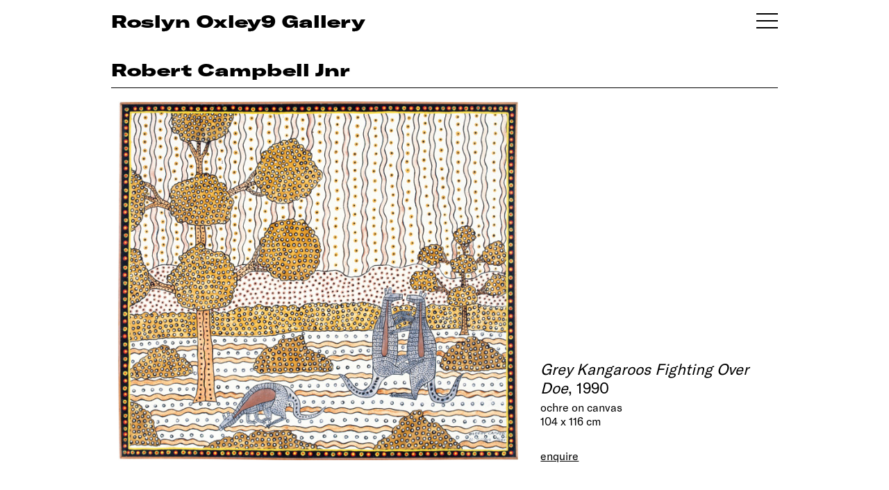

--- FILE ---
content_type: text/html
request_url: https://www.roslynoxley9.com.au/artwork/robert-campbell-jnr-grey-kangaroos-fighting-over-doe-1990/31:6771
body_size: 7918
content:
<!DOCTYPE HTML>
<html lang="en-AU" class="no-js no-svg">

<head>
  <title>Robert Campbell Jnr Grey Kangaroos Fighting Over Doe, 1990; ochre on canvas; 104 x 116 cm - Roslyn Oxley9 Gallery</title>
  <meta charset="UTF-8">
  <meta name="viewport" content="width=device-width, initial-scale=1">
  <meta name="google-site-verification" content="2pRQaBXLIhw0aYl1sim77j68POLOkYZCRw2V2f6ULsw" />
  <meta name="description" content="">
  <meta name="csrf-token" content="rTE8KtEms36glNCzhCwmgvrWP5Rhv3CiQJeUERJh">
    
  <link rel="shortcut icon" href="/favicon.png">
  <link rel="canonical" href="https://www.roslynoxley9.com.au/artwork/robert-campbell-jnr-grey-kangaroos-fighting-over-doe-1990/31:6771" />
  <link rel="stylesheet" href="/assets/css/main.css?v=1768571635">
    <!-- Google Tag Manager -->
  <script>
    (function(w, d, s, l, i) {
      w[l] = w[l] || [];
      w[l].push({
        'gtm.start': new Date().getTime(),
        event: 'gtm.js'
      });
      var f = d.getElementsByTagName(s)[0],
        j = d.createElement(s),
        dl = l != 'dataLayer' ? '&l=' + l : '';
      j.async = true;
      j.src =
        'https://www.googletagmanager.com/gtm.js?id=' + i + dl;
      f.parentNode.insertBefore(j, f);
    })(window, document, 'script', 'dataLayer', 'GTM-NCBLWPF');
  </script>
  <!-- End Google Tag Manager -->
    <link rel="stylesheet" href="https://cdn.plyr.io/3.5.6/plyr.css" />
  <script src="https://cdn.plyr.io/3.5.10/plyr.polyfilled.js"></script>
</head>

<body class="">
    <!-- Google Tag Manager (noscript) -->
  <noscript><iframe src="https://www.googletagmanager.com/ns.html?id=GTM-NCBLWPF" height="0" width="0" style="display:none;visibility:hidden"></iframe></noscript>
  <!-- End Google Tag Manager (noscript) -->
    <div id="content">
    <section id="lightbox" class="hidden">
      <div class="nav hide">
        <div class="nav-right"></div>
        <div class="nav-left"></div>
        <div class="nav-close"></div>
      </div>
      <!-- loader -->
      <div class="loader">
        <div class="lds-ring">
          <div></div>
          <div></div>
          <div></div>
          <div></div>
        </div>
      </div>
      <div class="container">
        <div class="pricing hide"></div>
        <div class="lb-content"></div>
        <div id="vimeo-plyr"></div>
        <div class="image noselect"></div>
        <div class="caption-control hide">
          <button>
            <span></span><span></span>
          </button>
        </div>
        <div class="caption closed"></div>
      </div>
    </section>

    <!-- Splash -->
        <!-- Splash end -->

    <!-- Header -->
    <section class="header" id="header">
      <div class="row">
        <div class="col-12 column">

          <div class="header-col">
                        <a href="/exhibitions">
                            <p class="ro9-header">Roslyn Oxley9 Gallery</p>
                          </a>
            <div class="handburger toggle-nav" id="handburger">
              <span class="handburger-line1 toggle-nav"></span>
              <span class="handburger-line1 toggle-nav"></span>
              <span class="handburger-line1 toggle-nav"></span>
            </div>
                      </div>

        </div>
      </div>
    </section>

    <section class="header sticky-header">
      <div class="row">
        <div class="col-12 column">
          <div class="header-col">
            <a href="/exhibitions">
              <p class="ro9-header">RO9</p>
            </a>
            <div class="handburger toggle-nav" id="handburger">
              <span class="handburger-line1 toggle-nav"></span>
              <span class="handburger-line1 toggle-nav"></span>
              <span class="handburger-line1 toggle-nav"></span>
            </div>
          </div>
        </div>
      </div>
    </section>
    <!-- Header end -->

    <section id="body-container">
      <!-- CONTENT -->
      <!-- Default -->
<style type="text/css">
    .about-the-artwork {
        font-size: 12px;
        margin-top: 5px;
    }

    .about-the-artwork a {
        text-decoration: underline;
    }

    .artist-dividier {
        margin-top: 55px;
    }

    .hide-about-the-artist {
        display: none;
    }

    .artwork-hero .artwork-image {
        width: 60%;
        /* margin: auto; */
    }

    .artwork-hero .artwork-caption {
        margin-left: 4%;
        width: 35%;
    }

    @media  only screen and (min-width: 1600px) {
        .artwork-hero .artwork-image {
            width: 50%;
            /* margin: auto; */
        }

        .artwork-hero .artwork-caption {
            margin-left: 4%;
            width: 45%;
        }
    }
</style>

<style type="text/css">
    .artwork-hero .artwork-image {
        margin-left: 1%;
    }

    .artwork-hero .artwork-caption {
        margin-left: 3%;
    }
</style>
<style type="text/css">
    .artwork-hero {
        margin-bottom: 45px;
    }

    .artwork-boilerplate {
        padding-bottom: 75px;
    }

    .artwork-hero .artwork-image,
    .artwork-hero .artwork-caption {
        display: inline-block;
    }

    .artwork-hero .artwork-caption .artwork,
    .artwork-hero .artwork-caption .artist {
        font-size: 22px;
        line-height: 27px;
        margin-bottom: 5px;
    }

    @media  only screen and (max-width: 767px) {

        .artwork-hero .artwork-image {
            display: block;
            width: 100%;
            margin-left: 0px;
        }

        .artwork-hero .artwork-caption {
            display: block;
            margin-top: 20px;
            margin-left: 0px;
            width: 100%;
        }
    }
</style>
<section class="title-module">
    <div class="row">
        <div class="column col-12">
            <div class="title-bar">
                <p class="artist-caption h1">
                    <a href="/artist/robert-campbell-jnr">Robert Campbell Jnr </a>
                    <br>
                    <span class="exhibition-title">
                        <!-- <em>Grey Kangaroos Fighting Over Doe</em>, 1990 -->
                    </span>
                </p>
            </div>
        </div>
    </div>
</section>
<!-- Hero image -->
<div class="row">
    <!-- 1-up image -->
    <div class="col-12 column artwork-hero">
        <div class="artwork-image">
            <a href="/artwork/robert-campbell-jnr-grey-kangaroos-fighting-over-doe-1990/31-6771" class="lightbox-link" data-lightbox="{&quot;type&quot;:&quot;artwork&quot;,&quot;caption&quot;:&quot;Robert Campbell Jnr &lt;em&gt;Grey Kangaroos Fighting Over Doe&lt;\/em&gt;, 1990; ochre on canvas; 104 x 116 cm; &lt;a class=\&quot;artwork-enquire-link\&quot; href=\&quot;mailto:oxley9@roslynoxley9.com.au?subject=Website Enquiry: Robert Campbell Jnr  Grey Kangaroos Fighting Over Doe, 1990&amp;body=Hi%2C%20I%27m%20interested%20in%20this%20work.%20Could%20you%20please%20provide%20some%20more%20information%20about%20it%3F%0A%0ARobert%20Campbell%20Jnr%20%22Grey%20Kangaroos%20Fighting%20Over%20Doe%22%2C%201990%3B%20ochre%20on%20canvas%3B%20104%20x%20116%20cm%0Ahttps%3A%2F%2Fwww.roslynoxley9.com.au%2Fartwork%2Frobert-campbell-jnr-grey-kangaroos-fighting-over-doe-1990%2F31-6771\&quot;&gt;enquire&lt;\/a&gt;&quot;,&quot;image&quot;:{&quot;url&quot;:&quot;eZ\/yk\/f8fa7214-52bf-46de-a105-1b299dd41948&quot;,&quot;metadata&quot;:{&quot;mime&quot;:&quot;image\/jpeg&quot;,&quot;size&quot;:17560429,&quot;width&quot;:4161,&quot;height&quot;:3730}}}" data-lightbox-group="artwork-view">
                <picture>
                    <source srcset="https://images.roslynoxley9.com.au/eZ/yk/f8fa7214-52bf-46de-a105-1b299dd41948/hero-1440.jpg" media="(min-width: 1600px)">
                    <source srcset="https://images.roslynoxley9.com.au/eZ/yk/f8fa7214-52bf-46de-a105-1b299dd41948/hero-960.jpg" alt="Robert Campbell Jnr Grey Kangaroos Fighting Over Doe, 1990; ochre on canvas; 104 x 116 cm; enquire">
                    <img src="https://images.roslynoxley9.com.au/eZ/yk/f8fa7214-52bf-46de-a105-1b299dd41948/hero-960.jpg" alt="Robert Campbell Jnr Grey Kangaroos Fighting Over Doe, 1990; ochre on canvas; 104 x 116 cm; enquire">
                </picture>
            </a>
        </div>
        <div class="artwork-caption">
            <div class="artwork"><em>Grey Kangaroos Fighting Over Doe</em>, 1990</div><div class="middle">ochre on canvas<br />104 x 116 cm</div><div class="enquire"><a class="artwork-enquire-link" href="/cdn-cgi/l/email-protection#[base64]">enquire</a></div>
        </div>
    </div>
    <!-- End 1-up image -->
</div>
<!-- End hero image -->

    </div>
</section>
<section class="row">
    <div class="col-8 column">
        <div class="">
            <div class="about-the-artwork">
                <a href="/artist/robert-campbell-jnr" class="more-info-about-the-artist">
                    More information about the artist
                </a>
            </div>
        </div>
    </div>
</section>
      <!-- CONTENT END -->

      <!-- FOOTER -->
      <section class="footer">
  <div class="row">
    <div class="column col-12">
      <div class="divider"></div>
    </div>
    <div class="column col-6 p2">
      <div class="footer-site-name">
        <a href="https://www.google.com/maps/place/Roslyn+Oxley9+Gallery/@-33.8826431,151.2318675,17z/data=!3m1!4b1!4m5!3m4!1s0x6b12ade27dbae7ab:0x276b1577a7acda3!8m2!3d-33.8826431!4d151.2340562" target="_blank" rel="noopener">
          Roslyn Oxley9 Gallery
        </a>
      </div>
      <div class="footer-phone">
        <a href="tel:+61293311919">+612 9331 1919</a>
        <br />
        <a href="/cdn-cgi/l/email-protection#f19e899d9488c8b1839e829d889f9e899d9488c8df929e9cdf9084"><span class="__cf_email__" data-cfemail="325d4a5e574b0b72405d415e4b5c5d4a5e574b0b1c515d5f1c5347">[email&#160;protected]</span></a>
        <br />
        <p>abn: 62 087 467 543</p>
      </div>
    </div>
    <div class="column col-6 subscribe-col p1">
      <div class="subscribe">
        <span class="clickable toggle-subscribe">Subscribe</span>
      </div>
      <div class="social_link">
        <ul>
          <li>
            <a href="https://www.facebook.com/roslynoxley9gallery" target="_blank" rel="noopener" aria-label="View Roslyn Oxley9 Gallery Facebook">
              <img src="/assets/img/icon/fb.png" alt="Roslyn Oxley9 Facebook">
            </a>
          </li>
          <li>
            <a href="https://www.instagram.com/roslynoxley9/" target="_blank" rel="noopener" aria-label="View Roslyn Oxley9 Gallery Instagram">
              <img src="/assets/img/icon/insta.png" alt="Roslyn Oxley9 Instagram">
            </a>
          </li>
        </ul>
      </div>
            <div class="copy-right p2">© 2026</div>
    </div>
  </div>
</section>      <!-- FOOTER END -->

      <!-- NAV -->
      <style type="text/css">
  .menu-container .nav-3 {
    margin-bottom: 25px;
  }
</style>
<div class="roslyn-menu main-menu" id="roslyn-menu">
  <a class="close-icon toggle-nav"><img src="/assets/img/icon/menu-close.png" alt="Menu close"></a>
  <div class="menu-container">
    <!-- <div class="nav-3 p1">
      <ul>
        <li><a href="/viewing-room">Viewing Room</a></li>
      </ul>
    </div> -->
    <div class="nav-1 p1">
      <ul>
        <li><a href="/artists">Artists</a></li>
        <li><a href="/exhibitions">Exhibitions</a></li>
        <li><a href="/art-fairs">Art Fairs</a></li>
        <li><a href="/commissions">Commissions</a></li>
        <li><a href="/news">News & Press</a></li>
                        <li><a href="https://shop.roslynoxley9.com.au">Shop</a></li>
                        <li><a href="/videos">Videos</a></li>
        <li><a href="https://archive.roslynoxley9.com.au" target="_new">Archive</a></li>
      </ul>
    </div>
    <div class="nav-2 p1">
      <ul>
        <!-- <li><a href="/news">News & Press</a></li> -->
        <li><a href="/about">About</a></li>
        <li><span class="clickable toggle-subscribe">Subscribe</span></li>
      </ul>
      <div class="social_link">
        <ul>
          <li>
            <a href="https://www.facebook.com/roslynoxley9gallery" target="_blank" rel="noopener" aria-label="View Roslyn Oxley9 Gallery Facebook">
              <img src="/assets/img/icon/white-fb.svg" alt="Roslyn Oxley9 Facebook Page">
            </a>
          </li>
          <li>
            <a href="https://www.instagram.com/roslynoxley9/" target="_blank" rel="noopener" aria-label="View Roslyn Oxley9 Gallery Instagram">
              <img src="/assets/img/icon/white-insta.png" alt="Roslyn Oxley9 Instagram">
            </a>
          </li>
        </ul>
      </div>
    </div>
    <div class="nav-address">
      <p>
        <a href="https://www.google.com/maps/place/Roslyn+Oxley9+Gallery/@-33.8826431,151.2318675,17z/data=!3m1!4b1!4m5!3m4!1s0x6b12ade27dbae7ab:0x276b1577a7acda3!8m2!3d-33.8826431!4d151.2340562" target="_blank" rel="noopener">
          Roslyn Oxley9 Gallery<br />
          8 Soudan Lane<br />
          Paddington NSW 2021<br />
          Sydney, Australia
        </a>
      </p>
      <p>
        <a href="tel:+61293311919">+612 9331 1919</a><br />
        <a href="/cdn-cgi/l/email-protection#610e190d04185821130e120d180f0e190d0418584f020e0c4f0014"><span class="__cf_email__" data-cfemail="d3bcabbfb6aaea93a1bca0bfaabdbcabbfb6aaeafdb0bcbefdb2a6">[email&#160;protected]</span></a>
      </p>
      <!-- <p>open by appointment</p> -->

                                                                  <ul class="office-time">
                <li>Tuesday – Friday</li>
                <li>10am – 6pm</li>
                <li>Saturday</li>
                <li>11am – 6pm</li>
                <li></li>
                <li></li>
                <li>We will be closed for our summer break from Saturday, 20 December 2025 and will reopen our doors on Tuesday, 20 January 2026.⁠</li>
              </ul>
    </div>
  </div>
</div>      <!-- NAV END -->

      <!-- SUBSCRIBE -->
      <style>
  .subscribe-menu .menu-container {
    /* display: none; */
    /* position: relative; */
    /* top: 0;
    left:0;
    height: 70vh;
    overflow-y: scroll;
    overflow-x: hidden;
    -ms-overflow-style: none;
    scrollbar-width: none;
    margin-bottom: 250px;
    padding-bottom: 150px;
    z-index: 999; */

    /* position: fixed;
    top: 0;
    right: 20vw;
    height: 100vh;
    max-width: 50vw;
    width: 100%;
    padding: 120px 80px;
    transition: all 900ms ease;
    scroll-behavior: smooth;
    color: #ffffff;
    background-color: #915ddb; */
  }


  /* .errors.hide {
    display: none;
  }

  .errors.show {
    display: block;
    margin-bottom: 50px;
  }

  .errors div {
    display: block;
    color: yellow;
  }

  .subscribe-form.hide {
    display: none;
  }

  .subscribe-form.show {
    margin-bottom: 20px;
    display: block;
  }

  .thank-you {
    margin-bottom: 50px;
  }

  .thank-you p {
    line-height: 1.5rem;
    margin-bottom: 10px;
  }

  .thank-you.hide {
    display: none;
    opacity: 0;
  }

  .thank-you.show {
    font-size: 2rem;
    display: block;
    opacity: 1;
  } */
</style>

<div class="subscribe-menu">
  <a class="close-icon toggle-subscribe" aria-label="Menu close">
    <img src="/assets/img/icon/menu-close.png" alt="Menu close">
  </a>
  <div class="menu-container">
    <div class="subscribe-form p1 show">
      <ul>
        <!-- <li class="label hide-on-mobile">First Name</li> -->
        <li><input type="text" name="first_name" aria-label="First name"></li>
        <li class="label ">First Name</li>
        <!-- mobile-only -->

        <!-- <li class="label hide-on-mobile">Last Name</li> -->
        <li><input type="text" name="last_name" aria-label="Last name"></li>
        <li class="label ">Last Name</li>

        <!-- <li class="label hide-on-mobile">Email</li> -->
        <li><input type="email" name="email" aria-label="Email address"></li>
        <li class="label ">Email</li>

        <!-- <li class="label hide-on-mobile">Phone</li> -->
        <li><input type="text" name="phone" aria-label="Phone number"></li>
        <li class="label ">Phone</li>

        <li>
          <div class="clickable subscribe-btn">Subscribe</div>
        </li>
      </ul>
    </div>
    <div class="errors hide">
      Errors
    </div>
    <div class="thank-you hide">
      <p>Thank you for subscribing to the Roslyn Oxley9 Gallery mailing list.<br>
        An email confirming your subscription will be sent to your email shortly.<br>
        Please don’t hesitate contacting the gallery should you have any questions.<br>
        We look forward to welcoming you.</p>
      <p>
        Regards,<br>
        Roslyn Oxley9 Gallery Team
      </p>
    </div>
  </div>
</div>
<script data-cfasync="false" src="/cdn-cgi/scripts/5c5dd728/cloudflare-static/email-decode.min.js"></script><script>
  (function() {
    //
    window.addEventListener('DOMContentLoaded', (event) => {
      subscribe.init();
    });
    

    let subscribe = {
      fields: [],
      subscribeBtn: {},
      subscribeForm: {},
      subscribeThankYou: {},
      errorsContainer: {},
      init() {
        subscribe.subscribeBtn = document.querySelector('.subscribe-menu .subscribe-btn');
        subscribe.subscribeBtn.addEventListener("click", () => {
          subscribe.subscribeRequest();
        })
        // 
        subscribe.errorsContainer = document.querySelector('.subscribe-menu .errors');
        subscribe.subscribeForm = document.querySelector('.subscribe-menu .subscribe-form');
        subscribe.subscribeThankYou = document.querySelector('.subscribe-menu .thank-you');

      },
      showErrors(errors) {
        let errorsHtml = 'Errors:';
        errors.forEach(erItem => {
          errorsHtml = errorsHtml + '<div>' + erItem + '</div>';
        });

        subscribe.errorsContainer.innerHTML = errorsHtml;
        subscribe.errorsContainer.classList.remove('hide');
        subscribe.errorsContainer.classList.add('show');
      },

      subscribeRequest() {
        // 
        subscribe.errorsContainer.classList.add('hide');
        subscribe.errorsContainer.classList.remove('show');
        // 
        subscribe.fields = document.querySelectorAll('.subscribe-form input');
        let payload = {};
        subscribe.fields.forEach((item, key) => {
          payload[item.name] = item.value;
        });


        let errors = subscribe.validatePayload(payload);
        if (errors.length > 0) {
          subscribe.showErrors(errors);
          return;
        }

        // axios.defaults.headers.common = {
        //   'X-Requested-With': 'XMLHttpRequest',
        //   'X-CSRF-TOKEN': document.querySelector('meta[name="csrf-token"]').getAttribute('content')
        // };

        // else
        axios.put('/subscribe-api/token', {})
          .then(function(response) {
            axios.defaults.headers.common = {
              'X-Requested-With': 'XMLHttpRequest',
              'X-CSRF-TOKEN': response.data.token
            };

            // run subscribe
            axiosSubscribe(payload, response.data.token);
          })
          .catch(function(error) {
            // handle error
            if (error.response && error.response.data) {
              if (error.response.data.errors) {
                subscribe.showErrors(error.response.data.errors);
              }
            }
          })
          .finally(function() {
            // always executed
          });
      },
      thankYou() {
        // if all is good
        subscribe.subscribeForm.classList.add("hide");
        subscribe.subscribeForm.classList.remove("show");
        subscribe.subscribeThankYou.classList.add("show");
        subscribe.subscribeThankYou.classList.remove("hide");

        setTimeout(() => {
          subscribe.reset();
        }, 35000);
      },
      reset() {
        // fields
        subscribe.fields.forEach((item, key) => {
          item.value = '';
        });
        // 
        subscribe.subscribeForm.classList.add("show");
        subscribe.subscribeForm.classList.remove("hide");
        subscribe.subscribeThankYou.classList.add("hide");
        subscribe.subscribeThankYou.classList.remove("show");
      },
      validatePayload(payload) {
        let errors = [];
        if (!payload.first_name || payload.first_name.length < 3) {
          errors.push("First name is required and must be at lease 3 characters long.");
        }
        if (!payload.last_name || payload.last_name.length < 3) {
          errors.push("Last name is required and must be at lease 3 characters long.");
        }

        if (!payload.email || !/(.+)@(.+){2,}\.(.+){2,}/.test(payload.email)) {
          errors.push("Email is not valid.");
        }

        return errors;
      }
    }

    function axiosSubscribe(payload, token) {
      axios.put('/subscribe-api/subscribe', payload)
        .then(function(response) {
          // handle success
          subscribe.thankYou();
        })
        .catch(function(error) {
          // handle error
          if (error.response && error.response.data) {
            if (error.response.data.errors) {
              subscribe.showErrors(error.response.data.errors);
            }
          }
        })
        .finally(function() {
          // always executed
        });
    }

  })();
</script>      <!-- SUBSCRIBE END -->
    </section>
  </div>

    <script>
    window.APP_ENV = "production";
  </script>
  
  <!--Scripts-->
  <script src="/assets/js/flickity.js" defer></script>
  <script src="https://cdnjs.cloudflare.com/ajax/libs/lazysizes/5.1.0/lazysizes.min.js" defer></script>
  <script src="https://cdnjs.cloudflare.com/ajax/libs/axios/0.18.0/axios.min.js" defer></script>
  <script type="module" src="/assets/js/dependencies.js?v=1768571635" async></script>
  <script type="text/javascript" src="/assets/js/main.js?v=1768571635" async></script>

  <!-- lightbox js -->
  <script type="module">
    import lightbox from "/assets/js/dependencies.js?v=1768571635"
    window.addEventListener("DOMContentLoaded", event => {
      setTimeout(function() {
        lightbox.init();
      }, 300);
    });
  </script>

  <script>
    (function() {
      // lazysizes config
      window.lazySizesConfig = window.lazySizesConfig || {};
      lazySizesConfig.preloadAfterLoad = true;
      window.lazySizesConfig.expand = 150;
      lazySizesConfig.ricTimeout = 500;
      // window.lazySizesConfig.init = false;

      // lqip
      // lazybeforeunveil
      document.addEventListener('lazybeforeunveil', function(e) {
        // e.target.src = e.target.getAttribute('data-src');
        e.target.classList.remove("lazyunveiling");
      });

      // lazyloaded
      document.addEventListener('lazyloaded', function(e) {
        e.target.classList.remove("lqip");
        e.target.removeAttribute("style");
        e.target.parentElement.removeAttribute("style");

        // setTimeout(() => {
        //   e.target.classList.remove("lqip");
        //   // just to confirm that is gone
        //   e.target.removeAttribute("style");
        //   e.target.parentElement.style = "";
        // }, 2000);
      });
      // 
      function setLqip() {
        var lqips = document.querySelectorAll('.lqip');
        let toUrlsToLoad = [];
        let urlsLoaded = [];


        for (var i = 0; i < lqips.length; i++) {
          let lqipImg = lqips[i];
          let lqipData = JSON.parse(lqipImg.getAttribute('data-lqip'));

          let baseImgUrl = lqipData.image.base_url;
          let imgh = parseInt(lqipData.image.h);
          let imgw = parseInt(lqipData.image.w);

          lqipImg.src = baseImgUrl + '/micro-30.jpg';
          toUrlsToLoad.push(lqipImg.src);

          lqipImg.onload = function(el) {
            urlsLoaded.push(lqipImg.src);
            if (maxImgRes = getMaxImgRes(lqipData.container_size, imgh, imgw)) {
              if (imgh >= imgw) {
                let ratio = imgh / imgw;
                // portrait
                // lqipImg.parentElement.style.cssText = "height: " + maxImgRes.height + "px;"
                // lqipImg.style.cssText = "height: " + maxImgRes.height + "px;"
                // +"width: " + (maxImgRes.height / ratio) + "px;";
              }
              if (imgh < imgw) {
                let ratio = imgw / imgh;
                // lqipImg.parentElement.style.cssText = "height: " + (maxImgRes.width / ratio) + "px;";
                // lqipImg.style.cssText =  "height: " + (maxImgRes.width / ratio) + "px;";
                // "width: " + maxImgRes.width + "px;" 
                // +  "height: " + (maxImgRes.width / ratio) + "px;";

              }
            }
          }
        }
      }
      // max image height based on colsize (and screen width)
      function getMaxImgRes(colsize, imgH, imgW) {
        switch (colsize) {
          case 'col-4':
            return {
              height: 320,
                width: 320,
            };
            break;

          case 'col-6':
            return {
              height: 480,
                width: 480,
            };
            break;

          case 'col-12':
            return {
              height: 700,
                width: 825,
            };
            break;

          case 'hero-image':

            return {
              height: 550,
                width: 825,
            };
            break;

          case 'artist-selection-image':
            return {
              height: 420,
                width: 720,
            };
            break;

          default:
            return null;
            break;
        }
      }

      // check if bot
      var supportScroll = ('onscroll' in window) && !(/(gle|ng)bot/.test(navigator.userAgent));

      if (supportScroll) {
        setLqip();
      }

      // ugly fix for lazyloaded "ghosting" 
      // let resizeTimer;
      // window.addEventListener("resize", function() {
      //   let lazyloadedImgs = document.querySelectorAll('.lazyloaded');
      //   clearTimeout(resizeTimer);
      //   resizeTimer = setTimeout(function() {
      //     for (var i = 0; i < lazyloadedImgs.length; i++) {
      //       let lqipImg = lazyloadedImgs[i];
      //       lqipImg.parentElement.removeAttribute("style");
      //     }
      //   }, 250);
      // });
    })();
  </script>


  <!-- Structred data -->
      <script type="application/ld+json">{"@context":"http:\/\/schema.org","@type":"ArtGallery","sameAs":"https:\/\/en.wikipedia.org\/wiki\/Roslyn_Oxley9_Gallery","description":"Established in Sydney in 1982, Roslyn Oxley9 Gallery has a rich history of supporting contemporary art, having fostered the careers of some of the most influential Australian artists working today, including Tracey Moffatt, David Noonan, Fiona Hall, Patricia Piccinini, Bill Henson and Dale Frank.","image":"https:\/\/www.roslynoxley9.com.au\/images\/1a\/3N\/2d11def9-bf9c-4422-a118-addbf6bebf61\/hero-1440.jpg","name":"Roslyn Oxley9 Gallery","url":"https:\/\/www.roslynoxley9.com.au","founder":[{"@type":"Person","sameAs":"https:\/\/en.wikipedia.org\/wiki\/Roslyn_Oxley","name":"Roslyn Oxley","familyName":"Oxley","givenName":"Roslyn"},{"@type":"Person","name":"Tony Oxley","familyName":"Oxley","givenName":"Anthony"}],"telephone":"+61 2 9331 1919","email":"oxley9@roslynoxley9.com.au","openingHours":"tue-sat","address":{"@type":"PostalAddress","streetAddress":"8 Soudan Lane","addressLocality":"Paddington","addressRegion":"NSW","addressCountry":"Australia","postalCode":"2021"},"geo":{"@type":"GeoCoordinates","latitude":"-33.882376","longitude":"151.234035"}}</script>
    <script defer src="https://static.cloudflareinsights.com/beacon.min.js/vcd15cbe7772f49c399c6a5babf22c1241717689176015" integrity="sha512-ZpsOmlRQV6y907TI0dKBHq9Md29nnaEIPlkf84rnaERnq6zvWvPUqr2ft8M1aS28oN72PdrCzSjY4U6VaAw1EQ==" data-cf-beacon='{"version":"2024.11.0","token":"d140175bd9934a42bccccae7843cdcb3","r":1,"server_timing":{"name":{"cfCacheStatus":true,"cfEdge":true,"cfExtPri":true,"cfL4":true,"cfOrigin":true,"cfSpeedBrain":true},"location_startswith":null}}' crossorigin="anonymous"></script>
</body>

</html>